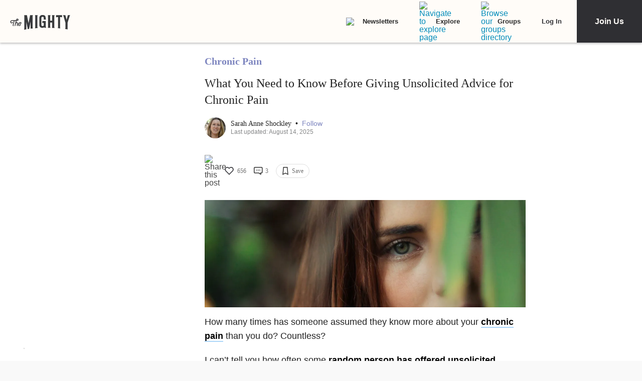

--- FILE ---
content_type: application/javascript; charset=utf-8
request_url: https://fundingchoicesmessages.google.com/f/AGSKWxWmwABa7bQlnTNNNLMSoPi0hf-r5adcU2vcsJOk7QRh36-DSDgPzUu7Z5lQMcNm3hcK1W04NHrUzoPdJi-zlnreliGfsP5pQOaAwiKnQk4KvjQm0dnftwyut-uaqRAjP_7hGJR3561cK4dPRm66N1n4s8DCc3rCVazyV9zS0EVngEK4heS-_UyGpGga/_/vast/ads-/ad_view_.com/im-ad/.net/ads./ad16.
body_size: -1291
content:
window['3b00323e-9a03-4b9b-ad06-5a86dae576a5'] = true;